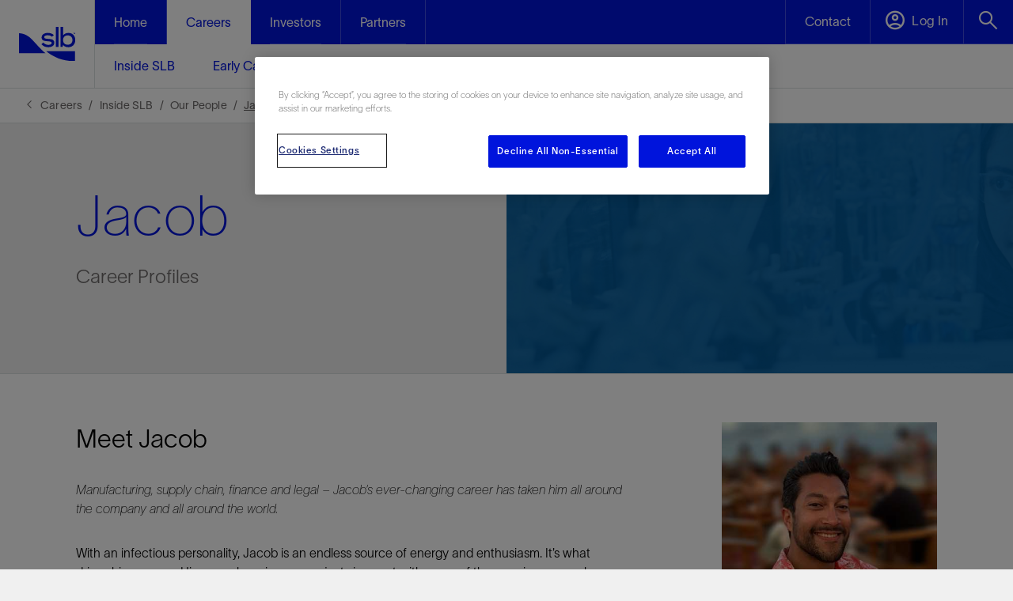

--- FILE ---
content_type: text/html; charset=utf-8
request_url: https://careers.slb.com/inside-slb/people/jacob
body_size: 14524
content:




<!DOCTYPE html>
<html>
<head>
    <meta charset="UTF-8">
    <meta name="viewport" content="width=device-width, initial-scale=1.0, shrink-to-fit=no" />

    
    <script nonce="bjkICzZcNcUJVrJvAGuEtzb6dIfDEtcX">
        (function () {
            if (window.sessionStorage && window.sessionStorage.fontLoaded) {
                document.documentElement.classList.add('fonts-loaded');
            }
        })();
    </script>
    
    <script nonce="bjkICzZcNcUJVrJvAGuEtzb6dIfDEtcX" src='https://www.google.com/recaptcha/api.js?onload=recaptchaLoaded'></script>
    <script nonce="bjkICzZcNcUJVrJvAGuEtzb6dIfDEtcX">
        function recaptchaLoaded() {
            var $recaptcha = document.querySelector('#g-recaptcha-response');

            if ($recaptcha) {
                $recaptcha.setAttribute("required", "required");
            }
        }
    </script>

    <script nonce="bjkICzZcNcUJVrJvAGuEtzb6dIfDEtcX">
        var baseUrl = "https://api.slb.com/api";
    </script>

    <link href="https://fonts.googleapis.com/css2?family=Material+Symbols+Sharp:opsz,wght,FILL,GRAD@24,400,1,0&display=block" rel="stylesheet" />

    

    <link rel="stylesheet" href="/static/css/slb-style.css?639038115400000000" />
    
    <link rel="stylesheet" type="text/css" href="//cdn.datatables.net/1.10.19/css/jquery.dataTables.min.css">

    <script nonce="bjkICzZcNcUJVrJvAGuEtzb6dIfDEtcX">window.dataLayer = window.dataLayer || [];</script>
        <script nonce="bjkICzZcNcUJVrJvAGuEtzb6dIfDEtcX">
        window.dataLayer.push({            
            'page_template': 'Interview Page',
            'page_language': 'en'
        });
        </script>

    

    
    



<!-- CookiePro Cookies Consent Notice start for slb.com -->
<script type="text/javascript" src="
https://cookie-cdn.cookiepro.com/consent/ffe2e5f9-24ba-4713-892d-b3e40847fe6a/OtAutoBlock.js"
></script>
<script src="
https://cookie-cdn.cookiepro.com/scripttemplates/otSDKStub.js"
  type="text/javascript" charset="UTF-8" data-domain-script="ffe2e5f9-24ba-4713-892d-b3e40847fe6a" ></script>
<script nonce="bjkICzZcNcUJVrJvAGuEtzb6dIfDEtcX" type="text/javascript">
function OptanonWrapper() { }
</script>
<!-- CookiePro Cookies Consent Notice end for slb.com -->


<link rel="icon" type="image/png" sizes="32x32" href="/-/media/images/favicons/favicon-32x32.ashx">
<link rel="icon" type="image/png" sizes="16x16" href="/-/media/images/favicons/favicon-16x16.ashx">
<link rel="icon" type="image/png" sizes="48x48" href="/-/media/images/favicons/favicon-48x48.ashx">
<link rel="icon" type="image/png" sizes="192x192" href="/-/media/images/favicons/favicon-192x192.ashx">
<link rel="apple-touch-icon" type="image/png" sizes="167x167" href="/-/media/images/favicons/favicon-167x167.ashx">
<link rel="apple-touch-icon" type="image/png" sizes="180x180" href="/-/media/images/favicons/favicon-180x180.ashx">

<meta name="google-site-verification" content="XtFCPxMCEBsoUeOexOW9Kk5hulo80aV9i-4pS8_oveU" />
<!-- Google Tag Manager -->
<script nonce="bjkICzZcNcUJVrJvAGuEtzb6dIfDEtcX">(function(w,d,s,l,i){w[l]=w[l]||[];w[l].push({'gtm.start':
new Date().getTime(),event:'gtm.js'});var f=d.getElementsByTagName(s)[0],
j=d.createElement(s),dl=l!='dataLayer'?'&l='+l:'';j.async=true;j.src=
'https://www.googletagmanager.com/gtm.js?id='+i+dl;f.parentNode.insertBefore(j,f);
})(window,document,'script','dataLayer','GTM-P3G9KP9');</script>
<!-- End Google Tag Manager -->

<!--BEGIN ACOUSTIC CODE-->
<!-- Campaign Web Tracking Code -->

<!-- Please insert the following code between your HTML document head tags to maintain a common reference to a unique visitor across one or more external web tracked sites. -->
<meta name="com.silverpop.brandeddomains" content="www.pages04.net,www.onesubsea.slb.com,www.slb.com" />

<!-- Optionally uncomment the following code between your HTML document head tags if you use Campaign Conversion Tracking (COT). -->
<!--<meta name="com.silverpop.cothost" content="campaign-us-4.goacoustic.com" />-->

<!--<script src="http://contentz.mkt941.com/lp/static/js/iMAWebCookie.js?d68561-124078773c6-7ed8ba187b62142e84dccb0910cb2101&h=www.pages04.net" type="text/javascript"></script>-->

<!-- For external web sites running under SSL protocol (https://) please uncomment this block and comment out the non-secure (http://) implementation. -->
<script src="https://sc.pages04.net/lp/static/js/iMAWebCookie.js?d68561-124078773c6-7ed8ba187b62142e84dccb0910cb2101&h=www.pages04.net" type="text/javascript"></script>
<!--END ACOUSTIC CODE-->
    <link rel="stylesheet" href="/-/media/slbcareers/style/slb-careers-override.css" media="all" />




            <title>Jacob | SLB Careers</title>
        <link rel="canonical" href="https://careers.slb.com/inside-slb/people/jacob" />
            <link rel="alternate" hreflang="en" href="https://careers.slb.com/inside-slb/people/jacob" />
            <link rel="alternate" hreflang="x-default" href="https://careers.slb.com/inside-slb/people/jacob" />
    <meta name="description" content="Manufacturing, supply chain, finance and legal – Jacob’s ever-changing career has taken him all around the company and all around the world." />
<META NAME="ROBOTS" CONTENT="NOINDEX, NOFOLLOW">
    <meta property="og:title" content="Jacob" />
    <meta property="og:url" content="https://careers.slb.com/inside-slb/people/jacob" />
    <meta property="og:image" content="/-/media/images/careers/our-people/profile-pictures/jacob-circle.jpg" />
    <meta property="og:description" content="Meet Jacob" />




</head>
<body class="">
    <div class="root-container" role="main">
        




<input type="hidden" name="ownerInquiry" id="hdn-ownerInquiry" value="X-Jobs" />
<input type="hidden" name="tradePub" id="hdn-tradePub" value="" />
<input type="hidden" name="topic" id="hdn-topic" value="" />
<input type="hidden" name="audience" id="hdn-audience" value="" />
<input type="hidden" name="updatedDate" id="hdn-updatedDate" value="2024-05-08T11:08:42+00:00" />
<script src="/static/js/js-contentdatalayer.js?639038115020000000"></script>

        
<!--googleoff:index -->
        <a href="https://www.slb.com/" class="logo-desktop display-desktop">
            <img loading="lazy" class="nav-logo nav-margin no-hover" alt="SLB Company Logo" src="/-/media/images/logo/slb_logo_positive_rgb_tm.svg">
            <img loading="lazy" class="nav-logo nav-margin on-hover" alt="White SLB company logo" src="/-/media/images/logo/slb_logo_white_tm.svg">
        </a>
        <nav class="global-nav">
            <ul class="menu">
                <li class="logo display-sm">
                    <a href="https://www.slb.com/">
                        <img loading="lazy" class="nav-logo" alt="White SLB company logo" src="/-/media/images/logo/slb_logo_white_tm.svg">
                        <img loading="lazy" class="nav-logo hide" alt="SLB Company Logo" src="/-/media/images/logo/slb_logo_positive_rgb_tm.svg">
                    </a>
                </li>
                        <li class="item has-submenu nav-item ">
                            <a href="https://www.slb.com/" class="subheading">
                                <span>Home</span>
                            </a>

    <ul class="submenu">
    </ul>

                        </li>
                        <li class="item has-submenu nav-item submenu-active">
                            <a href="https://careers.slb.com/" class="subheading">
                                <span>Careers</span>
                            </a>

    <ul class="submenu">
                <li class="subitem simple-dropdown js-side-nav">
                    <a class="js-side-nav submenu-link" href="https://careers.slb.com/inside-slb">
                        <span>Inside SLB</span>
                        <img loading="lazy" class="display-sm ml-10 chevron" src="/static/images/icons/chevron-right-blue.svg" alt="chevron right" />
                    </a>
    <div class="sidenav dropdown">
        <div class="back-btn">
            <img loading="lazy" class="chevron" src="/static/images/icons/chevron-left-white.svg" alt="Back arrow" />
            <span class="ml-16">Back</span>
        </div>
                <ul class="dd-list">
                        <li class="js-subnav mlr-24 menu-link-heading-mobile">
                            <a href="https://careers.slb.com/inside-slb" class="submenu-link desktop-h5 h5-adjust menu-link-heading">
                                <span></span>
                            </a>
                        </li>
                                <li class="mlr-24 list-container">
                                    <a href="https://careers.slb.com/inside-slb/people" class="">Our People</a>
                                </li>
                                <li class="mlr-24 list-container">
                                    <a href="https://careers.slb.com/inside-slb/our-stories" class="">Our Stories</a>
                                </li>
                                <li class="mlr-24 list-container">
                                    <a href="https://careers.slb.com/inside-slb/our-learning-and-development" class="">Our Learning and Development</a>
                                </li>
                                <li class="mlr-24 list-container">
                                    <a href="https://careers.slb.com/inside-slb/transformative-technology" class="">Transformative Technology</a>
                                </li>
                                <li class="mlr-24 list-container">
                                    <a href="https://careers.slb.com/inside-slb/help" class="">Frequently Asked Questions</a>
                                </li>
                </ul>
    </div>

                </li>
                <li class="subitem simple-dropdown js-side-nav">
                    <a class="js-side-nav submenu-link" href="https://careers.slb.com/early-careers">
                        <span>Early Careers</span>
                        <img loading="lazy" class="display-sm ml-10 chevron" src="/static/images/icons/chevron-right-blue.svg" alt="chevron right" />
                    </a>
    <div class="sidenav dropdown">
        <div class="back-btn">
            <img loading="lazy" class="chevron" src="/static/images/icons/chevron-left-white.svg" alt="Back arrow" />
            <span class="ml-16">Back</span>
        </div>
                <ul class="dd-list">
                        <li class="js-subnav mlr-24 menu-link-heading-mobile">
                            <a href="https://careers.slb.com/early-careers" class="submenu-link desktop-h5 h5-adjust menu-link-heading">
                                <span></span>
                            </a>
                        </li>
                                <li class="mlr-24 list-container">
                                    <a href="https://careers.slb.com/early-careers/operations" class="">Operations</a>
                                </li>
                                <li class="mlr-24 list-container">
                                    <a href="https://careers.slb.com/early-careers/technology-development" class="">Technology</a>
                                </li>
                                <li class="mlr-24 list-container">
                                    <a href="https://careers.slb.com/early-careers/geoscience-petrotech" class="">Geoscience and Petrotechnical</a>
                                </li>
                                <li class="mlr-24 list-container">
                                    <a href="https://careers.slb.com/early-careers/commercial-business" class="">Commercial and Business</a>
                                </li>
                                <li class="mlr-24 list-container">
                                    <a href="https://careers.slb.com/early-careers/internships" class="">Internships</a>
                                </li>
                </ul>
    </div>

                </li>
                <li class="subitem simple-dropdown js-side-nav">
                    <a class="js-side-nav submenu-link" href="https://careers.slb.com/experienced-roles">
                        <span>Experienced Roles</span>
                        <img loading="lazy" class="display-sm ml-10 chevron" src="/static/images/icons/chevron-right-blue.svg" alt="chevron right" />
                    </a>
    <div class="sidenav dropdown">
        <div class="back-btn">
            <img loading="lazy" class="chevron" src="/static/images/icons/chevron-left-white.svg" alt="Back arrow" />
            <span class="ml-16">Back</span>
        </div>
                <ul class="dd-list">
                        <li class="js-subnav mlr-24 menu-link-heading-mobile">
                            <a href="https://careers.slb.com/experienced-roles" class="submenu-link desktop-h5 h5-adjust menu-link-heading">
                                <span></span>
                            </a>
                        </li>
                                <li class="mlr-24 list-container">
                                    <a href="https://careers.slb.com/experienced-roles/commercial-and-business" class="">Commercial and Business</a>
                                </li>
                                <li class="mlr-24 list-container">
                                    <a href="https://careers.slb.com/experienced-roles/returnship-program" class="">Returnship Program</a>
                                </li>
                                <li class="mlr-24 list-container">
                                    <a href="https://careers.slb.com/experienced-roles/skilled-operators" class="">Skilled Operators</a>
                                </li>
                                <li class="mlr-24 list-container">
                                    <a href="https://careers.slb.com/experienced-roles/technology" class="">Technology</a>
                                </li>
                                <li class="mlr-24 list-container">
                                    <a href="https://careers.slb.com/job-listing" class="">Job Listings</a>
                                </li>
                </ul>
    </div>

                </li>
                <li class="subitem js-side-nav">
                    <a class="js-side-nav" href="https://careers.slb.com/former-military">
                        <span>Former Military</span>
                        <img loading="lazy" class="display-sm ml-10 chevron" src="/static/images/icons/chevron-right-blue.svg" alt="chevron right" />
                    </a>
                </li>
                <li class="subitem js-side-nav">
                    <a class="js-side-nav" href="https://careers.slb.com/job-listing">
                        <span>Find a Job</span>
                        <img loading="lazy" class="display-sm ml-10 chevron" src="/static/images/icons/chevron-right-blue.svg" alt="chevron right" />
                    </a>
                </li>
    </ul>

                        </li>
                        <li class="item has-submenu nav-item ">
                            <a href="https://investorcenter.slb.com" class="subheading">
                                <span>Investors</span>
                            </a>

    <ul class="submenu">
    </ul>

                        </li>
                        <li class="item has-submenu nav-item ">
                            <a href="https://www.slb.com/partners" class="subheading">
                                <span>Partners</span>
                            </a>

    <ul class="submenu">
    </ul>

                        </li>

                        <li class="item button push contact sub-drop">
                            <a class="js-dropdown" href=https://www.slb.com/contact-us >

                                <img loading="lazy" class="display-sm click-through clicked" src="/static/images/icons/mail-white.svg" alt="Mail White" />
                                <img loading="lazy" class="display-sm click-through active-click" src="/static/images/icons/mail-blue.svg" alt="Mail White" />
                                <span class="display-desktop click-through">Contact</span>
                            </a>
                        </li>
                                    <li class="item button sub-drop">
                        <a class="js-dropdown DelfiAccount">
                            <span class="click-through clicked icon-font-log-in before:content-['\e9b7'] before:color-[white] pointer-events-none"></span>
                            <span class="click-through active-click icon-font-log-in before:content-['\e9b7'] before:color-[var(--slb-blue)] pointer-events-none"></span>
                            <span class="text-element pl-[5px] text-slb-white text-base font-light tracking-[0.09px] pointer-events-none relative top-[-4px]">Log In</span>
                            <input type="hidden" class="sign-in-text pointer-events-none" value="Account">
                        </a>
                    </li>
                
<li class="item button search">
    <a class="js-dropdown">
        <span class="click-through clicked icon-font-search-white"></span>
        <span class="click-through active-click icon-font-search-blue"></span>
    </a>
    <div class="dropdown-container">
        <div class="search-box">
            <input id="_searchField" class="search-field" type="text" placeholder="What are you looking for?" data-searchUri="https://careers.slb.com/search" />
            <span class="search-arrow icon-font-arrow-right-grey-4" id="_searchArrow" />
        </div>
        <div id="coveo-search-popular-terms">
            <div class="pb-4 md:pb-6 text-base font-bold">Popular searches</div>
            <ul id="coveo-search-popular-terms-list" class="flex flex-col flex-wrap gap-x-6 max-h-[170px] md:max-h-[150px]">
            </ul>
        </div>
        <div class="close js-close">
            <span class="close-btn click-through icon-font-close-blue" />
        </div>
    </div>
</li>
                <li class="toggle button">
                    <a>
                        <img loading="lazy" src="/static/images/icons/menu-hamburger-white.svg" alt="Menu" />
                    </a>
                </li>
            </ul>
            <div class="box"></div>
        </nav>
        <script src="/static/js/js-navigation.js"></script>

<!--googleon:index -->




<!--googleon:index -->
        


    <div class="CoveoForSitecoreAnalytics"
           data-auto-push-to-gtm-data-layer='true'
>
    </div>
<div>
    

        <div class="CoveoAnalytics"
                            data-prebind-endpoint='coveoForSitecoreAnalyticsEndpoint'
                data-prebind-anonymous='isAnonymous'
                data-prebind-search-hub='currentPageName'
                data-search-hub='All Site Header Search'
                data-prebind-send-to-cloud='analyticsEnabled'
                data-auto-push-to-gtm-data-layer='true'
>
        </div>
</div>    <!-- BEGIN NOINDEX -->
    <div class="breadcrumb__wrapper">
        <div class="row" itemscope itemtype="https://schema.org/BreadcrumbList">
                    <div class="breadcrumb__item" itemprop="itemListElement" itemscope itemtype="https://schema.org/ListItem">
                        <a class="breadcrumb" itemprop="item" href="https://careers.slb.com/">
                            <span itemprop="name">Careers</span>
                        </a>
                        <meta itemprop="position" content="1" />
                    </div>
                    <div class="breadcrumb__item" itemprop="itemListElement" itemscope itemtype="https://schema.org/ListItem">
                        <a class="breadcrumb" itemprop="item" href="https://careers.slb.com/inside-slb">
                            <span itemprop="name">Inside SLB</span>
                        </a>
                        <meta itemprop="position" content="2" />
                    </div>
                    <div class="breadcrumb__item" itemprop="itemListElement" itemscope itemtype="https://schema.org/ListItem">
                        <a class="breadcrumb" itemprop="item" href="https://careers.slb.com/inside-slb/people">
                            <span itemprop="name">Our People</span>
                        </a>
                        <meta itemprop="position" content="3" />
                    </div>
            <div class="breadcrumb__item is-active" itemprop="itemListElement" itemscope itemtype="https://schema.org/ListItem">
                <a class="breadcrumb is-active pointer-events-none" itemprop="item" href="https://careers.slb.com/inside-slb/people/jacob">
                    <span itemprop="name">Jacob</span>
                </a>
                <meta itemprop="position" content="4" />
            </div>
        </div>
    </div>
    <!-- END NOINDEX -->

        <section class="hero-primary relative bg-grey-1 border-y-grey-2" data-premium="False">
            <section class="grid grid-cols-4 gap-x-4 sm:grid-cols-12 sm:gap-x-6 sm:px-14 md:px-24 lg:px-0 lg:max-w-theme lg:mx-auto h-full">
                <img src="/-/media/images/careers/shared/callout-quote/callout-3.jpg?la=en&amp;h=856&amp;w=3200&amp;hash=0BA140EFF7DB1ACCA64FD5C77709D931" class="w-full h-full sm:w-1/2 align-top object-cover col-span-full sm:col-span-6 sm:absolute right-0 hidden sm:block" alt="Schlumberger Careers" fetchpriority="high" />
                <div class="col-span-full sm:col-start-1 sm:col-span-5 pt-14 pb-10 sm:py-20 h-full flex flex-col justify-center">
                    <div class="text-block px-6 sm:px-0">
                            <div class="text-blue font-['SLBSans'] text-[14px] font-medium leading-[1.14] tracking-[0.2px] mb-6 title hidden">
                                Interview Page
                            </div>
                        <h1 class="text-blue text-[40px] sm:text-[56px] md:text-7xl font-extralight sm:font-thin">
                            Jacob
                        </h1>
                    <p class="text-grey-5 pt-6 pb-[40px] sm:py-6 published-date hidden">
                        Published: 10/22/2022
                    </p>
                                                    <h2 class="text-grey-5 py-6 font-extralight leading-[1.5] font-['SLBSans']">
                                Career Profiles
                            </h2>
                    </div>
                    <img src="/-/media/images/careers/shared/callout-quote/callout-3.jpg?la=en&amp;h=856&amp;w=3200&amp;hash=0BA140EFF7DB1ACCA64FD5C77709D931" class="sm:hidden w-full" alt="Schlumberger Careers" fetchpriority="high" />
                                    </div>
            </section>
        </section>

<section class="article-section two-col rte-tables">
    <div class="row small-collapse large-uncollapse lg:max-w-theme mx-auto plr-0 plr-96">
        <div class="large-9 small-12 columns">
            <div class="article-side" id="articleSide" data-toggler="expanded" role="region" aria-label="Article Side bar" data-left-rail>
                <div data-left-rail-content>
                    
    <div class="">
        <section class="article-rte rich-text-padding grid grid-cols-4 gap-x-4 sm:grid-cols-12 sm:gap-x-6 max-w-theme lg:mx-auto">
            <div class="row collapse col-span-4 sm:col-span-12">
                <div class="rte-tables">
                        <h2 class="main-title">Meet Jacob</h2>
                    <p><em>Manufacturing, supply chain, finance and legal &ndash; Jacob&rsquo;s ever-changing career has taken him all around the company and all around the world.</em>
</p>
<p>With an infectious personality, Jacob is an endless source of energy and enthusiasm. It&rsquo;s what drives his success. His ever-changing career just sings out with some of the promises we make our new hires. Namely, in whatever career you choose with us you&rsquo;ll not only have the opportunity to push the boundaries of what&rsquo;s possible, you&rsquo;ll also find yourself working on the world stage. These promises are borne out not only in his job variety, but also in his willingness to start afresh in multiple countries with different roles, and to reach out to even more through his current position in our Bogota hub.
</p>
<h3>From Manufacturing to Legal</h3>
<p>Starting with Schlumberger in Cameron as an intern in Houston after graduating from Rice University, he began his career in manufacturing in Oklahoma, Brazil, and Italy. It was a series of challenging fast-paced roles. His offices often overlooked the production shop floor and he&rsquo;d frequently take a walk on the production floors to allow himself to 'go to Gemba' or simply to clear his mind. After spending time back in Houston in a supply chain role he joined the Bogota Supply Hub supporting Procurement and Accounts Payable and most recently in as Legal Business Improvement Manager supporting all Legal Hubs around the world.
</p>
<p>&ldquo;In every role I find there is plenty of work and not enough working hours,&rdquo; he jokes. Adding, &ldquo;this constant challenge has allowed me to strive to work smarter and not harder through implementing continuous improvement practices&rdquo;
</p>
<h3>Care and Support</h3>
<p>In such a dynamic career progression he welcomes the care he&rsquo;s received from his managers. More broadly, he&rsquo;s also benefited from support given through the Schlumberger employee resource groups (ERGs). He&rsquo;s become an active member of our LGBT+ Allies group as well as our Connect Women group. Both offer a psychologically safe space and community dialogue that provides a lot of holistic value beyond his daily work tasks which he finds very rewarding.</p>
<p>&ldquo;I came out in my office 5 years ago in Houston. The response was outstanding; my team immediately and fully embraced me,&rdquo; he recalls. &ldquo;At that moment I was able to be my authentic self in the workplace, and a huge weight was lifted off my shoulders.&rdquo;</p>
                </div>
            </div>
        </section>
    </div>

        <section class="hero-section">
            <div class="hero-title statement border-l-0 border-r-0 border-t border-b border-top-grey-2 border-bottom-grey-2 border-solid">
                <div class="hero__statement">
                        <div class="title">“I came out in my office 5 years ago in Houston. The response was outstanding; my team immediately and fully embraced me,” he recalls. “At that moment I was able to be my authentic self in the workplace, and a huge weight was lifted off my shoulders.”</div>
                                            <div class="gradient"></div>
                </div>
                </div>
        </section>

    <div class="">
        <section class="article-rte rich-text-padding grid grid-cols-4 gap-x-4 sm:grid-cols-12 sm:gap-x-6 max-w-theme lg:mx-auto">
            <div class="row collapse col-span-4 sm:col-span-12">
                <div class="rte-tables">
                    <p>Like all busy professionals, managing his work-life balance has been a true journey, but after many years with us he confirms that, &ldquo;being able to respect personal life boundaries has allowed me to indirectly improve my job performance&rdquo;.  Having &lsquo;life boundaries&rsquo; means that when not managing supplier payments or improving work processes, you can find him traveling the world, improving his Italian and vegan culinary skills, mastering a new language, practicing yoga, and supporting his local LGBT+ communities.
</p>
<h3>Deep Humanity</h3>
<p>Earlier in his transverse career, when working as a material manager in Italy he discovered that being adaptable, was the way to manage his workload and meet the constant need for problem-solving. Thanks to his Lean Six Sigma training he has the skills to drive continuous improvement in his own performance. His background in Cultural Anthropology and the depth of his global exposure through Schlumberger have enabled him to develop a deep understanding of human patterns of behavior and this has helped him develop a real satisfaction with the opportunities he&rsquo;s had in his recent roles.
</p>
<p>&ldquo;I&rsquo;ve had the honor of managing large, young teams where I have been a champion of their self-development and career progression,&rdquo; he confirms. &ldquo;The ability to shape a person&rsquo;s path is very rewarding.&rdquo;
</p>
<p>When looking back on his career to date, he offers sound advice for others embarking on their career journeys. &ldquo;Love yourself and be your authentic self,&rdquo; he enthuses. &ldquo;You will soon find a professional community that appreciates you for who you are and what you have to offer!&rdquo;</p>
<p>Discover more on <a href="https://www.slb.com/about/who-we-are/diversity-and-inclusion">global workforce diversity</a>.</p>
                </div>
            </div>
        </section>
    </div>

                </div>
            </div>
            <div class="article-side__show-more" data-left-rail-control>
                <button data-toggle="articleSide"
                        data-toggle-self-text="Show Less Details"
                        data-toggle-self="toggled">
                    Show More Details
                </button>
            </div>
        </div>
        <div class="large-3 small-12 columns two-col__rte">
                <div class="article-side__section md:pt-[61px]">
        <div class="article-side__section__image-wrap">
            <img src="/-/media/images/careers/our-people/profile-pictures/jacob-profile.jpg?la=en&amp;h=403&amp;w=425&amp;hash=C5A5C4D46DDB2847BCC98B8DE8666278" alt="Photo of Jacob" loading="lazy" />
        </div>
            <div class="article-side__section__image-desc">
                Jacob Lopez, Legal Business Improvement Manager
            </div>
            </div>

    <div class="article-side__section">
            <div class="article-side__section__title">See where your talent could take you.</div>
                    <div class="article-side__section__image-wrap">
                <img loading="lazy" src="/-/media/images/careers/our-people/women-in-tech-promo-card.jpg" alt="Woman looking at a computer screen" />
            </div>
                    <div class="article-side__section__image-desc">
                Find out more about women in STEM at SLB
            </div>
                    <a class="group border-none height-[50px] bg-[var(--slb-transparent)] w-max text-base text-[var(--slb-blue)] font-medium mt-auto pt-[24px] pb-[0px] py-[0px] cursor-pointer flex flex-row items-center gap-x-8 mb-[5.4px] !pt-[16px] pb-[14.4px] !px-[0px] !justify-start !w-full !no-underline"  href="https://careers.slb.com/inside-slb/our-stories/inspiring-women-at-slb">
                
                <span class="!m-0 icon-font-arrow-right-blue"></span>
            </a>
    </div>

        </div>
    </div>
    
    <div class="row small-collapse large-uncollapse lg:max-w-theme mx-auto plr-0 plr-96">
        <div class="large-3 small-12 columns">
            <div class="article-side" id="articleSideBottom" data-toggler="expanded" data-left-rail role="region" aria-label="Article Side bar">
                <div data-left-rail-content>
                    
                </div>
            </div>
            <div class="article-side__show-more" data-left-rail-control>
                <button data-toggle="articleSideBottom"
                        data-toggle-self-text="Show Less Details"
                        data-toggle-self="toggled">
                    Show More Details
                </button>
            </div>
        </div>
        <div class="large-9 small-12 columns two-col__rte">
            
        </div>
    </div>
    
</section>

    </div>
    
<!-- BEGIN NOINDEX -->
<!--googleoff:index -->

<div class="footer-outer-wrapper root-container " role="contentinfo">
    <div class="footer-container">
        <div class="footer-content lg:max-w-theme plr-0">

    <div class="logo-text-button-area">
        <div class="logo-container">
            <a href="https://www.slb.com/">
                <img loading="lazy" class="footer-logo"
                     src="/-/media/images/logo/slb_logo_white_tm.svg"
                     alt="White SLB company logo" />
            </a>
        </div>
        <div class="content-text-sign-up">
                <div class="footer-content-text-area">
                        <div class="footer-content-text-area-heading">Access premium content</div>
                                            <div class="footer-content-text-area-content">Register for free to access technical papers and technology news tailored to your interests.</div>
                </div>
                            <div class="sign-up-button">
                    <a href="https://careers.slb.com/register">
                        <div class="sign-up-button-label">Sign up</div>
                        <span class="sign-up-no-hover icon-font-arrow-right-white"></span>
                        <span class="sign-up-on-hover icon-font-arrow-right-blue"></span>
                    </a>
                </div>
        </div>
    </div>


            <hr class="section-divider" />

    <div class="helpful-links-section">
        <div class="helpful-links-section-header">
            <span class="helpful-links-label">Helpful links</span>
            <div class="helpful-links-tray-toggle">
                <div class="helpful-links-tray-show">
                    <span class="icon-font-plus-white text-[14px]"></span>
                </div>
                <div class="helpful-links-tray-hide">
                    <span class="icon-font-minus-white">
                        <span class="path2 text-[2px]"></span>
                    </span>
                </div>
            </div>
        </div>
        <div class="helpful-links-section-options-tray">
            <ul>
                        <li><a href="https://www.slb.com/contact-us">Contact</a></li>
                        <li><a href="https://www.software.slb.com/support">Software Support</a></li>
                        <li><a href="https://www.slb.com/contact-us/report-an-incident?nor=07&amp;wp=Corporate&amp;oi=X-Other">Incident Report</a></li>
                        <li><a href="https://www.slb.com/resource-library">Resources</a></li>
                        <li><a href="https://www.slb.com/news-and-insights/events">Events</a></li>
                        <li><a href="https://glossary.slb.com/">Glossary</a></li>

            </ul>
        </div>
    </div>


            <hr class="section-divider" />

    <div class="about-section">
        <div class="about-section-header">
            <span class="about-label">About SLB</span>
            <div class="about-tray-toggle">
                <div class="about-tray-show">
                    <span class="icon-font-plus-white text-[14px]"></span>
                </div>
                <div class="about-tray-hide">
                    <span class="icon-font-minus-white">
                        <span class="path2 text-[2px]"></span>
                    </span>
                </div>
            </div>
        </div>
        <div class="about-section-options-tray">
                <ul>
                            <li><a href="https://careers.slb.com/">Careers</a></li>
                            <li><a href="https://www.slb.com/news-and-insights/newsroom">Newsroom</a></li>
                            <li><a href="https://investorcenter.slb.com/">Investor Relations</a></li>
                            <li><a href="https://www.slb.com/contact-us/locations">Locations</a></li>
                            <li><a href="https://www.slb.com/about/corporate-governance">Governance</a></li>

                </ul>
        </div>
    </div>


            <hr class="section-divider" />

            <div class="social-links-ticker-area">


    <div class="social-links-section">
        <div class="social-links-section-label">Follow us</div>
        <ul>
                <li>
                    <a href="https://www.linkedin.com/company/slbglobal/" aria-label="Visit SLB's LinkedIn profile">
                        <span class="icon-font-linkedin-white text-[25px]" />
                    </a>
                </li>
                <li>
                    <a href="https://www.youtube.com/channel/UCzX5PhHCet4oAi_iTutUo5Q" aria-label="Visit SLB's Youtube profile">
                        <span class="icon-font-youtube-white text-[25px]" />
                    </a>
                </li>
                <li>
                    <a href="https://www.facebook.com/WeAreSLBGlobal" aria-label="Visit SLB's Facebook profile">
                        <span class="icon-font-facebook-logo-secondary text-[25px]" />
                    </a>
                </li>
                <li>
                    <a href="https://www.instagram.com/slb_global/" aria-label="Visit SLB's Instagram profile">
                        <span class="icon-font-instagram-white text-[25px]" />
                    </a>
                </li>
        </ul>
    </div>


                <hr class="section-divider" />




    <div class="ticker-section">
        <span class="ticker-symbol">SLB</span>
        <span class="vertical-separator"></span>
        <span class="ticker-last-trade">49.15</span>
        <span class="vertical-separator"></span>

 <span class="ticker-direction-down icon-font-stock-ticker-down-white !text-[12px] pt-[3px]"></span>
            <span class="ticker-delta">-0.34</span>
    </div>


            </div>
        </div>

    <div class="footer-copyright-gutter">
        <div class="footer-gutter-content-wrapper lg:max-w-theme plr-0">
            <div class="footer-gutter-links">

                    <div class="Privacy"><a href="https://careers.slb.com/privacy">Privacy</a></div>
                    <div class="Terms of Service"><a href="https://www.slb.com/terms-of-service">Terms of Service</a></div>
                    <div class="Preferences"><a href="#">Preferences</a></div>
                    <div class="Sitemap"><a href="https://careers.slb.com/sitemap">Sitemap</a></div>

            </div>
            <hr class="copyright-section-divider" />
            <div class="copyright-text">Copyright © 2026 SLB. All rights reserved.</div>
        </div>
    </div>


    </div>
</div>


<div class="reveal share-reveal fixed z-[1005] bg-[rgba(0,0,0,0.3)] left-0 top-0 height-0 w-[100vw] overflow-y-hidden"
     id="addThisShareModal" data-reveal role="dialog" aria-modal="true" aria-label="share-options">
    <div class="share-container bg-slb-blue flex flex-col absolute my-auto mx-6 top-0 right-0 bottom-0 left-0 h-max p-6 sm:m-auto sm:max-w-[722px] sm:pt-9 sm:pb-16 sm:px-16 md:max-w-[818px]">
        <div class="flex justify-end">
            <button class="close-button icon-font-close-white block text-[24px] sm:text-[28px] cursor-pointer !border-none !bg-[var(--slb-blue)]" data-close
                  aria-label="Close modal"></span>
        </div>

        <p class="share-modal-title text-[32px] leading-[1.25] font-normal sm:font-light mt-4 mb-6 text-slb-white sm:text-[56px] sm:mt-0 sm:leading-[64px]">
            Share This
        </p>

        <div class="sharethis-inline-share-buttons flex flex-col sm:flex-row gap-4 sm:gap-6 justify-between">

            <a id="share-linkedin"
               class="group border-none height-[50px] bg-[var(--slb-white)] hover:bg-[var(--slb-deep-blue)]  text-[var(--slb-blue)] text-base hover:text-[var(--slb-white)] font-medium py-[13px] px-[24px] cursor-pointer !no-underline flex flex-row justify-between items-center gap-x-6 w-full h-[50px]"
>
                LinkedIn
                <span class="group-hover:before:content-['\e953'] group-hover:before:text-[var(--slb-white)] icon-font-linkedin"></span>
            </a>

            <a id="share-facebook"
               class="group border-none height-[50px] bg-[var(--slb-white)] hover:bg-[var(--slb-deep-blue)]  text-[var(--slb-blue)] text-base hover:text-[var(--slb-white)] font-medium py-[13px] px-[24px] cursor-pointer !no-underline flex flex-row justify-between items-center gap-x-6 w-full h-[50px]">
                Facebook
                <span class="group-hover:before:content-['\e944'] group-hover:before:text-[var(--slb-white)] icon-font-facebook"></span>
            </a>

            <a id="share-mail"
               class="group border-none height-[50px] bg-[var(--slb-white)] hover:bg-[var(--slb-deep-blue)]  text-[var(--slb-blue)] text-base hover:text-[var(--slb-white)] font-medium py-[13px] px-[24px] cursor-pointer !no-underline flex flex-row justify-between items-center gap-x-6 w-full h-[50px]">
                Email
                <span class="group-hover:before:content-['\e935'] group-hover:before:text-[var(--slb-white)] icon-font-mail-blue"></span>
            </a>
        </div>
    </div>
</div>

<!--<script type='text/javascript' src='https://platform-api.sharethis.com/js/sharethis.js#property=64ac30de2e3f1d0019276a33&product=inline-share-buttons' async='async'></script> -->
<!--googleon:index -->
<!-- END NOINDEX -->

    
    
    
    <script src="https://ajax.googleapis.com/ajax/libs/jquery/3.5.1/jquery.min.js" integrity="sha384-ZvpUoO/+PpLXR1lu4jmpXWu80pZlYUAfxl5NsBMWOEPSjUn/6Z/hRTt8+pR6L4N2" crossorigin="anonymous"></script>
    <script nonce="bjkICzZcNcUJVrJvAGuEtzb6dIfDEtcX">
        if (typeof jQuery == 'undefined') {
            document.write(unescape("%3Cscript src='/static/js/js-jquery.js' type='text/javascript'%3E%3C/script%3E"));
        }
    </script>



    
    <script type="text/javascript" src="/static/js/legacy/jquery.owl.carousel.js"></script>
    <script type="text/javascript" src="/static/js/legacy/jquery.tablesaw.js"></script>
    <script type="text/javascript" src="/static/js/legacy/jquery.event.move.js"></script>
    <script type="text/javascript" src="/static/js/legacy/jquery.twentytwenty.js"></script>
    <script type="text/javascript" src="/static/js/legacy/jquery.ajax-load.js"></script>
    <script type="text/javascript" src="/static/js/legacy/init.js"></script>
    <script type="text/javascript" src="/static/js/legacy/components/image-full-width-enlarge.js"></script>
    <script type="text/javascript" src="/static/js/legacy/components/image-slideshow.js"></script>
    <script type="text/javascript" src="/static/js/legacy/components/tabs.js"></script>
    <script type="text/javascript" src="/static/js/legacy/components/video-playlist.js"></script>
    <script type="text/javascript" src="/static/js/legacy/components/featured-video-summary.js"></script>
    <script type="text/javascript" src="/static/js/legacy/jquery.accordion-control.js"></script>
    <script type="text/javascript" src="/static/js/legacy/components/related-products.js"></script>
    <script type="text/javascript" src="/static/js/legacy/components/share-this-overlay.js"></script>
    <script type="text/javascript" src="/static/js/legacy/components/news-highlight-columns.js"></script>
    <script type="text/javascript" src="/static/js/legacy/mustache.js"></script>

    <script src="/static/js/js-footer.js?639038115020000000"></script>
    <script src="/static/js/js-people-stories-carousel.js?639038115020000000"></script>
    <script src="/static/js/js-product-carousel.js?639038115020000000"></script>
    <script src="/static/js/js-mega-product-carousel.js?639038115020000000"></script>
    <script src="/static/js/js-case-study-carousel.js?639038115020000000"></script>
    <script src="/static/js/js-solutions-carousel.js?639038115020000000"></script>
    <script src="/static/js/js-magazine-hero.js?639038115020000000"></script>
    <script src="/static/js/js-facet-search-box.js?639038115020000000"></script>
    <script src="/static/js/js-sfop-summary.js?639038115020000000"></script>
    <script src="/static/js/js-videoBanner.js?639038115020000000"></script>
    <script src="/static/js/js-hero-landing.js?639038115020000000"></script>
    <script src="/static/js/js-hero-landing-non-animated.js?639038115020000000"></script>
    <script src="/static/js/js-insights-article.js?639038115020000000"></script>
    <script src="/static/js/js-accordion-rich-text.js?639038115020000000"></script>
    <script src="/static/js/js-product-and-services-accordion.js?639038115020000000"></script>
    <script src="/static/js/js-searchbox.js?639038115020000000"></script>
    <script src="/static/js/js-stats-overview.js?639038115020000000"></script>

    <!-- Legacy Jobs scripts - may need to be reorganized with other legacy JS-->
    <script src="/static/js/js-dataTables.js?639038115020000000"></script>
    <script src="/static/js/js-careers-jobs.js?639038115020000000"></script>

    <!-- JS for login -->
    <script src="/static/js/js-global.js"></script>
    <script src="/static/js/js-ajax-load.js"></script>
    <script src="/static/js/js-ajax-login.js"></script>

        <script src="/static/js/js-delfi-login.js?639038115020000000"></script>
    
<link rel="stylesheet" href="https://static.cloud.coveo.com/searchui/v2.5652/css/CoveoFullSearch.css" crossorigin="anonymous">
<link rel="stylesheet" href="https://static.cloud.coveo.com/coveoforsitecore/ui/v0.64.7/css/CoveoForSitecore.css" crossorigin="anonymous">
<link rel="stylesheet" href="/static/css/css-coveo.css" media="all" />

<script class="coveo-script" type="text/javascript" src='https://static.cloud.coveo.com/searchui/v2.5652/js/CoveoJsSearch.Lazy.min.js' crossorigin="anonymous"></script>
<script class="coveo-for-sitecore-script" type="text/javascript" src='https://static.cloud.coveo.com/coveoforsitecore/ui/v0.64.7/js/CoveoForSitecore.Lazy.min.js' crossorigin="anonymous"></script>
    <script type="text/javascript" src="https://static.cloud.coveo.com/searchui/v2.5652/js/cultures/en.js" crossorigin="anonymous"></script>

<div>


    
    
        <!-- Resources -->
        <div id="coveo-search-resources"
             class="CoveoForSitecoreContext"
               data-sc-should-have-analytics-component='true'
  data-sc-analytics-enabled='true'
  data-sc-current-language='en'
  data-prebind-sc-language-field-name='fieldTranslator'
  data-sc-language-field-name='_language'
  data-sc-labels='{&quot;Created&quot; : &quot;Created&quot; , &quot;Created By&quot; : &quot;Created by&quot; , &quot;Creation Time&quot; : &quot;Creation time.&quot; , &quot;Language&quot; : &quot;Language&quot; , &quot;Last Time Modified&quot; : &quot;Last time modified.&quot; , &quot;Template&quot; : &quot;Template&quot; , &quot;Uniform resource identifier&quot; : &quot;URI&quot; , &quot;Updated By&quot; : &quot;Updated by&quot; , &quot;If the problem persists contact the administrator.&quot; : &quot;If the problem persists contact the administrator.&quot; , &quot;Search is currently unavailable&quot; : &quot;Oops! Something went wrong on the server.&quot; , &quot;Ascending&quot; : &quot;Ascending&quot; , &quot;Descending&quot; : &quot;Descending&quot;}'
  data-sc-maximum-age='900000'
  data-sc-page-name='Jacob'
  data-sc-page-name-full-path='/sitecore/content/SLBCareers/Home/inside-slb/People/Jacob'
  data-sc-index-source-name='Coveo_web_index - PROD_V2'
  data-sc-is-in-experience-editor='false'
  data-sc-is-user-anonymous='true'
  data-sc-item-uri='sitecore://web/{1DA4A89A-461B-46FF-BEF5-9CBCFFE3BA8B}?lang=en&amp;ver=2'
  data-sc-item-id='1da4a89a-461b-46ff-bef5-9cbcffe3ba8b'
  data-prebind-sc-latest-version-field-name='fieldTranslator'
  data-sc-latest-version-field-name='_latestversion'
  data-sc-rest-endpoint-uri='/coveo/rest'
  data-sc-analytics-endpoint-uri='/coveo/rest/ua'
  data-sc-site-name='SLBCareers'
  data-sc-field-prefix='f'
  data-sc-field-suffix='98980'
  data-sc-prefer-source-specific-fields='false'
  data-sc-external-fields='[{&quot;fieldName&quot;:&quot;permanentid&quot;,&quot;shouldEscape&quot;:false}]'
  data-sc-source-specific-fields='[{&quot;fieldName&quot;:&quot;attachmentparentid&quot;},{&quot;fieldName&quot;:&quot;author&quot;},{&quot;fieldName&quot;:&quot;clickableuri&quot;},{&quot;fieldName&quot;:&quot;collection&quot;},{&quot;fieldName&quot;:&quot;concepts&quot;},{&quot;fieldName&quot;:&quot;date&quot;},{&quot;fieldName&quot;:&quot;filetype&quot;},{&quot;fieldName&quot;:&quot;indexeddate&quot;},{&quot;fieldName&quot;:&quot;isattachment&quot;},{&quot;fieldName&quot;:&quot;language&quot;},{&quot;fieldName&quot;:&quot;printableuri&quot;},{&quot;fieldName&quot;:&quot;rowid&quot;},{&quot;fieldName&quot;:&quot;size&quot;},{&quot;fieldName&quot;:&quot;source&quot;},{&quot;fieldName&quot;:&quot;title&quot;},{&quot;fieldName&quot;:&quot;topparent&quot;},{&quot;fieldName&quot;:&quot;topparentid&quot;},{&quot;fieldName&quot;:&quot;transactionid&quot;},{&quot;fieldName&quot;:&quot;uri&quot;},{&quot;fieldName&quot;:&quot;urihash&quot;}]'
>
        </div>
        <script nonce="bjkICzZcNcUJVrJvAGuEtzb6dIfDEtcX" type="text/javascript">
            var endpointConfiguration = {
                itemUri: "sitecore://web/{1DA4A89A-461B-46FF-BEF5-9CBCFFE3BA8B}?lang=en&amp;ver=2",
                siteName: "SLBCareers",
                restEndpointUri: "/coveo/rest"
            };
            if (typeof (CoveoForSitecore) !== "undefined") {
                CoveoForSitecore.SearchEndpoint.configureSitecoreEndpoint(endpointConfiguration);
                CoveoForSitecore.version = "5.0.1368.1";
                var context = document.getElementById("coveo-search-resources");
                if (!!context) {
                    CoveoForSitecore.Context.configureContext(context);
                }
            }
        </script>
</div>
<input id="MediaFramework_ItemId" name="MediaFramework_ItemId" type="hidden" value="1DA4A89A461B46FFBEF59CBCFFE3BA8B">
</body>
</html>

--- FILE ---
content_type: application/javascript
request_url: https://careers.slb.com/static/js/js-careers-jobs.js?639038115020000000
body_size: 1014
content:
$(document).ready(function(){var e="",t="";window.dataLayer=window.dataLayer||[];var a=window.location.href;if(-1!==a.indexOf("?ec=")){if($(".form__elem").hide(),$(".filter").show(),$(".article-rte").hide(),$(".promo-cta").css("margin-top","0px"),-1!==a.indexOf("&jt=")){$("#job-title-page").show();var i=new URLSearchParams(window.location.search).get("jt");null!=i&&($("#job-title-page").append(i),$("#job-title-page").attr("href",document.referrer))}else $("#job-title-page").hide();var o=window.location.protocol+"//"+window.location.host+window.location.pathname;$("#all-jobs").attr("href",o)}else $(".form__elem").show(),$(".filter").hide();var n=$(".open-position-link"),r=$(".news-side__wrapper .title");if(n&&r){var l=`${n.attr("href")}&jt=${r.text()}`;n.attr("href",l)}var c=(a,i,o)=>{let n="";n=0==o[i].id?"":"job"===a?o[i].id:o.value;const r={event:"joblisting_filters_interaction",event_action:"joblisting_filters_change",previous_filter:`${""===e?"All":e} - ${""===t?"All":t}`,current_filter:`${"job"===a?o[i].value:""===e?"All":e} - ${"country"===a?""===n?"All":n:""===t?"All":t}`};window.dataLayer.push(r),"job"===a?(e=o[i].value,d.column(0).search(n).draw()):"country"===a&&(t=n,d.column(3).search("^"+n,!0,!1,!1).draw())},d=$("#jobsTable").DataTable({iDisplayLength:50,lengthChange:!1,dom:'lr<"table-filter-container">tip',initComplete:function(e){var t=new $.fn.dataTable.Api(e);$(".table-filter-container",t.table().container()).append($("#table-filter").detach().show()),$("#jobsFilter").on("change",function(){c("job",this.selectedIndex,this)}),$("#countryFilter").on("change",function(){c("country",this.selectedIndex,this)})}})});

--- FILE ---
content_type: application/javascript
request_url: https://careers.slb.com/static/js/js-solutions-carousel.js?639038115020000000
body_size: 2186
content:
if(document.querySelector("section.solutions-homepage-block-container")){function SolutionCarousel(t){this.classNames={solutionsCarouselIndicatorDot:"solutions-homepage-solution-carousel-indicator-dot",ACTIVE_ARTICLE:"active-solutions-homepage-solution-carousel-article",ACTIVE_INDICATOR_DOT:"active-solutions-homepage-solution-carousel-indicator-dot",CAROUSEL_LEFT_END:"carousel-left-end",CAROUSEL_RIGHT_END:"carousel-right-end"},this.customAtrributes={dynamicallyGeneratedIndicatorDot:"dynamically-generated"},this.carouselManager=new CarouselManager(this.classNames,this.customAtrributes),this.bindEvents=()=>{window.addEventListener("resize",this.resizeHandlerForHomepageSolutionsBlock.bind(this)),this.carouselControlsLeftButton.addEventListener("click",this.slideCarouselLeft.bind(this)),this.carouselControlsRightButton.addEventListener("click",this.slideCarouselRight.bind(this))},this.destroy=()=>{window.removeEventListener("resize",this.resizeHandlerForHomepageSolutionsBlock.bind(this)),this.carouselControlsLeftButton.removeEventListener("click",this.slideCarouselLeft.bind(this)),this.carouselControlsRightButton.removeEventListener("click",this.slideCarouselRight.bind(this)),this.carouselContainer=null,this.upperTextContent=null,this.solutionsCarousel=null,this.carouselControlsRightButton=null,this.carouselControlsLeftButton=null},this.solutionsHomepageUpperTextContent=()=>this.carouselContainer.querySelector("section.solutions-homepage-block-upper-text-content"),this.getSolutionsCarousel=()=>this.carouselContainer.querySelector("section.solutions-homepage-block-solution-carousel"),this.solutionsCarouselControlsContainer=()=>this.carouselContainer.querySelector("div.solutions-homepage-solution-carousel-controls"),this.solutionsCarouselIndicatorDotsContainer=()=>this.carouselContainer.querySelector("div.solutions-homepage-solution-carousel-indicator-container"),this.allSolutionsCarouselArticles=()=>this.carouselContainer.querySelector(".solutions-homepage-block-solution-carousel").querySelectorAll("a"),this.allSolutionsCarouselIndicatorDots=()=>this.carouselContainer.querySelectorAll("div.solutions-homepage-solution-carousel-indicator-dot"),this.getSolutionsCarouselControlsLeftButton=()=>this.solutionsCarouselControlsContainer().querySelector(".solutions-homepage-solution-carousel-controls-left-button"),this.getSolutionsCarouselControlsRightButton=()=>this.solutionsCarouselControlsContainer().querySelector(".solutions-homepage-solution-carousel-controls-right-button"),this.applyLeftPosition=(t,o)=>{t.style.left=o},this.applyPaddingRight=(t,o)=>{t.style.paddingRight=o},this.applyMarginRight=(t,o)=>{t.style.marginRight=o},this.handleScroll=()=>{const t=this.solutionsCarousel;let o=window.getComputedStyle(t,null).getPropertyValue("left"),e=window.getComputedStyle(t,null).getPropertyValue("padding-right"),s=t.offsetWidth,i=t.scrollWidth;t.addEventListener("scroll",()=>{const l=t.scrollLeft;0!==l?this.applyLeftPosition(t,"0px"):this.applyLeftPosition(t,o),l+s===i?(this.applyMarginRight(t,e),this.applyPaddingRight(t,"0px")):(this.applyMarginRight(t,"0px"),this.applyPaddingRight(t,e))})},this.initializeHomepageSolutionsBlock=()=>{this.allSolutionsCarouselArticles().item(0).classList.add(this.classNames.ACTIVE_ARTICLE),this.setActiveIndicatorDotWithIndex(0),window.matchMedia("(max-width: 833px)").matches&&this.handleScroll()},this.getArticleWidthAndGapInCarousel=()=>[Number(parseFloat(getComputedStyle(this.allSolutionsCarouselArticles().item(0)).width)),Number(parseFloat(getComputedStyle(this.solutionsCarousel).gap))],this.calculateArticleToCarouselDotNoBleedRatio=()=>{const[t,o]=this.getArticleWidthAndGapInCarousel(),e=2*Number(parseFloat(getComputedStyle(this.solutionsCarousel).left));return(Number(parseFloat(getComputedStyle(this.carouselContainer).width))-e)/(t+o)},this.getTotalArticlesInCarousel=()=>this.allSolutionsCarouselArticles().length,this.setActiveIndicatorDotWithIndex=t=>{const o=Array.from(this.allSolutionsCarouselIndicatorDots());this.carouselManager.updateActiveIndicatorDot(o,t),this.refreshCarouselControlButtonDisabledState()},this.getActiveIndicatorDotIndexInContainer=()=>{const t=Array.from(this.allSolutionsCarouselIndicatorDots()),o=t.find(t=>t.classList.contains(this.classNames.ACTIVE_INDICATOR_DOT));return[t.indexOf(o),t.length]},this.calculateNumberOfIndicatorDotsNeeded=()=>{const[t,o]=this.getArticleWidthAndGapInCarousel(),e=e=>e*(t+o)-o;let s=2*Number(parseFloat(getComputedStyle(this.solutionsCarousel).left));0===s&&(s=Number(parseFloat(getComputedStyle(this.upperTextContent).marginLeft)));const i=Number(parseFloat(getComputedStyle(this.carouselContainer).width)),l=i-s,a=i-s/2,n=this.getTotalArticlesInCarousel(),r=Math.ceil(l/t);e(n);let u=r;for(let t=r;t>1;t--)if(!(e(t)>a)){u=t;break}const c=n/u,h=Math.floor(c);return Boolean(c%1!=0)?h+1:h},this.calculateWidthForHorizontalTranslationOfCarouselForFrameRate=t=>{const[o,e]=this.getArticleWidthAndGapInCarousel();return t*(o+e)},this.calculateNumberOfArticlesPerWholeFrame=()=>{const t=this.calculateArticleToCarouselDotNoBleedRatio(),o=Number(parseFloat(getComputedStyle(this.solutionsCarousel).left)),e=Number(parseFloat(getComputedStyle(this.carouselContainer).width))-o,[s,i]=this.getArticleWidthAndGapInCarousel();return(this.calculateWidthForHorizontalTranslationOfCarouselForFrameRate(Math.ceil(t))-i)/e<1?Math.ceil(t):Math.floor(t)},this.adjustNumberOfIndicatorForDotsHorizontalScaling=(t=this.calculateNumberOfIndicatorDotsNeeded())=>{const o=this.allSolutionsCarouselIndicatorDots(),e=this.carouselManager.calculateIndicatorDotsMetrics(o,t),s=this.carouselContainer.querySelector("section.solutions-homepage-solution-carousel-controls-and-indicator");if(1===t?s.classList.add("hide"):s.classList.remove("hide"),e.addDots)for(let t=0;t<e.deltaDots;t++){const t=document.createElement("div");t.classList.add(this.classNames.solutionsCarouselIndicatorDot),t.setAttribute(this.customAtrributes.dynamicallyGeneratedIndicatorDot,""),this.solutionsCarouselIndicatorDotsContainer().appendChild(t)}if(e.removeDots)for(let t=e.deltaDots;t>0;t--){const t=this.allSolutionsCarouselIndicatorDots().length-1;this.allSolutionsCarouselIndicatorDots().item(t).remove()}},this.refreshCarouselControlButtonDisabledState=()=>{this.allSolutionsCarouselIndicatorDots();const t=this.solutionsCarouselControlsContainer();t.classList.remove(this.classNames.CAROUSEL_LEFT_END),t.classList.remove(this.classNames.CAROUSEL_RIGHT_END);const[o,e]=this.getActiveIndicatorDotIndexInContainer();0===o&&t.classList.add(this.classNames.CAROUSEL_LEFT_END),o===e-1&&t.classList.add(this.classNames.CAROUSEL_RIGHT_END)},this.getCarouselControlsButtonDisabledState=()=>{const t=this.solutionsCarouselControlsContainer();return[t.classList.contains(this.classNames.CAROUSEL_LEFT_END),t.classList.contains(this.classNames.CAROUSEL_RIGHT_END)]},this.applySolutionCarouselTransform=t=>{this.solutionsCarousel.style.transform=`translateX(-${t}px)`},this.slideCarouselLeft=()=>{const[t]=this.getCarouselControlsButtonDisabledState();if(!t){let t=0;const[o,e]=this.getActiveIndicatorDotIndexInContainer(),s=o-1;if(0!==s){const o=this.calculateNumberOfArticlesPerWholeFrame();t=s*this.calculateWidthForHorizontalTranslationOfCarouselForFrameRate(o)}this.setActiveIndicatorDotWithIndex(s),this.applySolutionCarouselTransform(t)}},this.slideCarouselRight=()=>{const[,t]=this.getCarouselControlsButtonDisabledState();if(!t){let t;const[o,e]=this.getActiveIndicatorDotIndexInContainer(),s=o+1;if(s===e-1){const o=this.carouselContainer.getBoundingClientRect().width,e=this.solutionsCarousel.getBoundingClientRect().width;let s=0;s=window.matchMedia("(min-width: 1392px)").matches?Number(parseFloat(getComputedStyle(this.upperTextContent).marginLeft))+Number(parseFloat(getComputedStyle(this.upperTextContent).marginRight)):Number(parseFloat(getComputedStyle(this.upperTextContent).paddingLeft))+Number(parseFloat(getComputedStyle(this.upperTextContent).paddingRight));t=Math.abs(e-o+s)}else{const o=this.calculateNumberOfArticlesPerWholeFrame();t=s*this.calculateWidthForHorizontalTranslationOfCarouselForFrameRate(o)}this.setActiveIndicatorDotWithIndex(s),this.applySolutionCarouselTransform(t)}},this.setSolutionsBlockLeft=()=>{this.solutionsCarousel.style.left=getComputedStyle(this.upperTextContent).marginLeft},this.unsetSolutionsBlockLeft=()=>{this.solutionsCarousel.style.removeProperty("left")},this.resetStyle=()=>{this.solutionsCarousel.style.transform="unset",this.solutionsCarousel.style.removeProperty("left"),this.solutionsCarousel.style.removeProperty("padding-right"),this.solutionsCarousel.style.removeProperty("margin-right")},this.resizeHandlerForHomepageSolutionsBlock=()=>{window.matchMedia("(max-width: 833px)").matches&&(this.resetStyle(),this.handleScroll()),window.matchMedia("(min-width: 834px)").matches&&(this.resetStyle(),this.adjustNumberOfIndicatorForDotsHorizontalScaling(),this.initializeHomepageSolutionsBlock()),window.matchMedia("(min-width: 1392px)").matches&&this.setSolutionsBlockLeft()},this.carouselContainer=t,this.upperTextContent=this.solutionsHomepageUpperTextContent(),this.solutionsCarousel=this.getSolutionsCarousel(),this.carouselControlsRightButton=this.getSolutionsCarouselControlsRightButton(),this.carouselControlsLeftButton=this.getSolutionsCarouselControlsLeftButton(),this.initializeHomepageSolutionsBlock(),this.resizeHandlerForHomepageSolutionsBlock(),this.bindEvents()}window._solutionsHomepageBlock={instances:[],initializeHomepageSolutionsBlock:()=>{window._solutionsHomepageBlock.unload(),document.querySelectorAll("section.solutions-homepage-block-container").forEach(t=>{const o=new SolutionCarousel(t);window._solutionsHomepageBlock.instances.push(o)})},unload:()=>{const t=window._solutionsHomepageBlock.instances;for(const o of t)o.destroy()}},window.addEventListener("load",this._solutionsHomepageBlock.initializeHomepageSolutionsBlock),window.addEventListener("unload",this._solutionsHomepageBlock.unload)}

--- FILE ---
content_type: application/javascript
request_url: https://careers.slb.com/static/js/js-people-stories-carousel.js?639038115020000000
body_size: 1962
content:
if(document.querySelector("section.people-stories-carousel-container")){function PeopleStoriesCarousel(t){this.cardDensity={TABLET_CARD_DENSITY:3,DESKTOP_CARD_DENSITY:4},this.classNames={INDICATOR_DOT:"people-stories-carousel-indicator-dot",ACTIVE_INDICATOR_DOT:"active-people-stories-carousel-indicator-dot",CAROUSEL_LEFT_END:"carousel-left-end",CAROUSEL_RIGHT_END:"carousel-right-end"},this.customAtrributes={dynamicallyGeneratedIndicatorDot:"dynamically-generated"},this.carouselManager=new CarouselManager(this.classNames,this.customAtrributes),this.isMoblleOrSmaller=()=>window.matchMedia("(max-width: 833px)").matches,this.isTabletOrBigger=()=>window.matchMedia("(min-width: 834px)").matches,this.isDesktopOrBigger=()=>window.matchMedia("(min-width: 1440px)").matches,this.getPeopleStoriesCarouselCardStrip=()=>this.carouselContainer.querySelector("section.people-stories-carousel-article-strip-section"),this.getPeopleStoriesCarouselCardStripInnerSlider=()=>this.getPeopleStoriesCarouselCardStrip().querySelector("div.people-stories-carousel-article-strip-inner-slider"),this.getAllCarouselCards=()=>this.getPeopleStoriesCarouselCardStrip().querySelectorAll("article"),this.getNumberOfCarouselArticleCards=()=>this.getAllCarouselCards().length,this.getPeopleStoriesCarouselControlsContainer=()=>this.carouselContainer.querySelector("div.people-stories-carousel-controls"),this.getPeopleStoriesCarouselIndicatorDotsContainer=()=>this.carouselContainer.querySelector("div.people-stories-carousel-indicator-container"),this.getAllPeopleStoriesCarouselIndicatorDots=()=>this.carouselContainer.querySelectorAll(`div.${this.classNames.INDICATOR_DOT}`),this.getPeopleStoriesCarouselControlsLeftButton=()=>this.carouselControlsContainer.querySelector(".people-stories-carousel-controls-left-button"),this.getPeopleStoriesCarouselControlsRightButton=()=>this.carouselControlsContainer.querySelector(".people-stories-carousel-controls-right-button"),this.getActiveIndicatorDotIndexInContainer=()=>{const t=Array.from(this.getAllPeopleStoriesCarouselIndicatorDots()),e=t.find(t=>t.classList.contains(this.classNames.ACTIVE_INDICATOR_DOT));return[t.indexOf(e),t.length]},this.getCarouselControlsButtonDisabledState=()=>{const t=this.carouselControlsContainer;return[t.classList.contains(this.classNames.CAROUSEL_LEFT_END),t.classList.contains(this.classNames.CAROUSEL_RIGHT_END)]},this.computeCarouselCardDensity=()=>this.isDesktopOrBigger()?this.cardDensity.DESKTOP_CARD_DENSITY:this.isTabletOrBigger()?this.cardDensity.TABLET_CARD_DENSITY:void 0,this.computeCarouselCardStripHorizontalGridGap=()=>{const t=getComputedStyle(this.carouselCardStripInnerSlider);return Number(parseFloat(t.columnGap))},this.refreshCarouselControlButtonDisabledState=()=>{this.getAllPeopleStoriesCarouselIndicatorDots();const t=this.carouselControlsContainer;t.classList.remove(this.classNames.CAROUSEL_LEFT_END),t.classList.remove(this.classNames.CAROUSEL_RIGHT_END);const[e,s]=this.getActiveIndicatorDotIndexInContainer();0===e&&t.classList.add(this.classNames.CAROUSEL_LEFT_END),e===s-1&&t.classList.add(this.classNames.CAROUSEL_RIGHT_END)},this.setActiveIndicatorDotWithIndex=t=>{Array.from(this.getAllPeopleStoriesCarouselIndicatorDots()).forEach((e,s)=>{e.classList.remove(this.classNames.ACTIVE_INDICATOR_DOT),s===t&&e.classList.add(this.classNames.ACTIVE_INDICATOR_DOT)}),this.refreshCarouselControlButtonDisabledState()},this.calculateResponsiveCardAndFrameWidthPx=t=>{const e=getComputedStyle(this.carouselContainer);let s=Number(parseFloat(e.width));const o=Number(parseFloat(e.paddingLeft))+Number(parseFloat(e.paddingRight));0==o&&(s=1200);const r=this.computeCarouselCardStripHorizontalGridGap(),i=(s-(o+(t-1)*r))/t;return[i,(i+r)*t]},this.applyResponsiveCardWidthInCarousel=()=>{const t=this.computeCarouselCardDensity();if(t){const[e]=this.calculateResponsiveCardAndFrameWidthPx(t);this.carouselCardStripInnerSlider.style.gridTemplateColumns=`repeat(auto-fit, minmax(${e}px, 1fr))`,this.carouselCardStripInnerSlider.style.gridAutoColumns=`minmax(${e}px, 1fr)`}},this.calculateNumberOfIndicatorDotsNeeded=()=>{const t=this.getNumberOfCarouselArticleCards(),e=this.computeCarouselCardDensity();return t<=e?0:Math.ceil(t/e)},this.adjustNumberOfIndicatorForDotsHorizontalScaling=()=>{const t=this.calculateNumberOfIndicatorDotsNeeded();t>0&&this.carouselControlsContainer.classList.remove("!hidden");const e=this.getAllPeopleStoriesCarouselIndicatorDots(),s=this.carouselManager.calculateIndicatorDotsMetrics(e,t),o=Array.from(this.getAllPeopleStoriesCarouselIndicatorDots()).filter(t=>!t.hasAttribute(this.customAtrributes.dynamicallyGeneratedIndicatorDot)).length,r=Array.from(this.getAllPeopleStoriesCarouselIndicatorDots()).filter(t=>t.hasAttribute(this.customAtrributes.dynamicallyGeneratedIndicatorDot)).length;if(s.addDots)for(let t=0;t<s.deltaDots;t++){const t=document.createElement("div");t.classList.add(this.classNames.INDICATOR_DOT),t.setAttribute(this.customAtrributes.dynamicallyGeneratedIndicatorDot,""),this.getPeopleStoriesCarouselIndicatorDotsContainer().appendChild(t)}if(s.removeDots){r+o===s.deltaDots&&this.carouselControlsContainer.classList.add("!hidden");for(let t=s.deltaDots;t>0;t--){const t=this.getAllPeopleStoriesCarouselIndicatorDots().length-1;this.getAllPeopleStoriesCarouselIndicatorDots().item(t).remove()}}this.refreshCarouselControlButtonDisabledState()},this.calculateTransformForLeftEdgeCardGivenItsIndex=t=>{const e=this.computeCarouselCardStripHorizontalGridGap(),s=this.computeCarouselCardDensity(),[o]=this.calculateResponsiveCardAndFrameWidthPx(s);return t*(o+e)},this.applyPeopleStoriesCarouselTransform=t=>{this.carouselCardStripInnerSlider.style.transform=`translateX(-${t}px)`},this.slideCarouselLeft=()=>{const[t]=this.getCarouselControlsButtonDisabledState();if(!t){let t=0;const[e,s]=this.getActiveIndicatorDotIndexInContainer(),o=e-1;if(0!==o){const e=this.computeCarouselCardDensity(),[,s]=this.calculateResponsiveCardAndFrameWidthPx(e);t=o*s}this.setActiveIndicatorDotWithIndex(o),this.applyPeopleStoriesCarouselTransform(t)}},this.slideCarouselRight=()=>{const[,t]=this.getCarouselControlsButtonDisabledState();if(!t){let t;const[e,s]=this.getActiveIndicatorDotIndexInContainer(),o=e+1;if(o===s-1){const e=this.getNumberOfCarouselArticleCards(),s=this.computeCarouselCardDensity(),o=(Math.floor(e/s),e-s);t=this.calculateTransformForLeftEdgeCardGivenItsIndex(o)}else{const e=this.computeCarouselCardDensity(),[,s]=this.calculateResponsiveCardAndFrameWidthPx(e);t=o*s}this.setActiveIndicatorDotWithIndex(o),this.applyPeopleStoriesCarouselTransform(t)}},this.resizeHandlerForPeopleStoriesCarousel=()=>{this.carouselCardStripInnerSlider.style.transform="unset",this.applyResponsiveCardWidthInCarousel(),this.adjustNumberOfIndicatorForDotsHorizontalScaling(),this.isTabletOrBigger()&&(this.getPeopleStoriesCarouselCardStrip().scrollTo(0,0),this.setActiveIndicatorDotWithIndex(0)),this.isMoblleOrSmaller()&&this.getPeopleStoriesCarouselCardStrip().scrollTo(0,0)},this.bindEvents=()=>{window.addEventListener("resize",this.resizeHandlerForPeopleStoriesCarousel.bind(this)),this.carouselControlsLeftButton.addEventListener("click",this.slideCarouselLeft.bind(this)),this.carouselControlsRightButton.addEventListener("click",this.slideCarouselRight.bind(this))},this.destroy=()=>{window.removeEventListener("resize",this.resizeHandlerForPeopleStoriesCarousel.bind(this)),this.carouselControlsLeftButton.removeEventListener("click",this.slideCarouselLeft.bind(this)),this.carouselControlsRightButton.removeEventListener("click",this.slideCarouselRight.bind(this)),this.carouselContainer=null,this.carouselCardStripInnerSlider=null,this.carouselControlsContainer=null,this.carouselControlsRightButton=null,this.carouselControlsLeftButton=null},this.intializePeopleStoriesCarousel=()=>{this.applyResponsiveCardWidthInCarousel(),this.adjustNumberOfIndicatorForDotsHorizontalScaling(),this.setActiveIndicatorDotWithIndex(0)},this.carouselContainer=t,this.carouselCardStripInnerSlider=this.getPeopleStoriesCarouselCardStripInnerSlider(),this.carouselControlsContainer=this.getPeopleStoriesCarouselControlsContainer(),this.carouselControlsRightButton=this.getPeopleStoriesCarouselControlsRightButton(),this.carouselControlsLeftButton=this.getPeopleStoriesCarouselControlsLeftButton(),this.intializePeopleStoriesCarousel(),this.bindEvents()}window._peopleStoriesCarousel={instances:[],intializePeopleStoriesCarousel:()=>{window._peopleStoriesCarousel.unload(),document.querySelectorAll("section.people-stories-carousel-container").forEach(t=>{const e=new PeopleStoriesCarousel(t);window._peopleStoriesCarousel.instances.push(e)})},unload:()=>{const t=window._peopleStoriesCarousel.instances;for(const e of t)e.destroy()}},window.addEventListener("load",this._peopleStoriesCarousel.intializePeopleStoriesCarousel),window.addEventListener("unload",this._peopleStoriesCarousel.unload)}

--- FILE ---
content_type: application/javascript
request_url: https://careers.slb.com/static/js/js-magazine-hero.js?639038115020000000
body_size: 4767
content:
document.querySelector("section.magazine-landing-page-hero-container")&&(window._magazinePageHero={classNames:{INTRO_SECTION:"magazine-landing-page-hero-introductory-section",ARTICLES_SECTION:"magazine-landing-page-hero-featured-articles-container",ARTICLE_STRIP:"magazine-landing-page-hero-featured-articles-strip",ACTIVE_ARTICLE:"active-magazine-hero-card-article",ACTIVE_ARTICLE_HOVER_ARROW:"active-article-hover-arrow",IMAGE_BACKDROP:"magazine-landing-page-hero-non-mobile-view-image-backdrop",CONTENT_ISLAND:"magazine-landing-page-hero-non-mobile-view-content-island",SEARCH_CONTAINER:"magazine-landing-page-search-field-container"},constants:{NUMBER_OF_COLUMNS:12,CONTENT_AREA_COLUMNS_FOR_DESKTOP:7,CONTENT_AREA_COLUMNS_FOR_TABLET:10},articlesImageData:[],mobileContent:{introSection:null,articles:null,articlesStrip:null},resetArticlesImageData:()=>this._magazinePageHero.articlesImageData=[],imageCache:{},opacityTransitionToOneIntervalID:{},opacityTransitionToZeroIntervalID:{},autoAdvanceSetIntervalID:{},nextIndexFn:null,prevArticleNodeIndex:-1,autoAdvanceSetIntervalTimeIntervalMS:5e3,clearAutoAdvanceInterval:()=>clearInterval(this._magazinePageHero.autoAdvanceSetIntervalID),isMobileOrSmaller:()=>window.matchMedia("(max-width: 833px)").matches,isTabletOrBigger:()=>window.matchMedia("(min-width: 834px)").matches,isDesktopOrBigger:()=>window.matchMedia("(min-width: 1392px)").matches,getMagazinePageHeroContainer:()=>document.querySelector("section.magazine-landing-page-hero-container"),getNonMobileViewContainer:()=>this._magazinePageHero.getMagazinePageHeroContainer().querySelector("div.magazine-landing-page-hero-non-mobile-view"),getNonMobileViewContent:()=>this._magazinePageHero.getNonMobileViewContainer().querySelector("div.magazine-landing-page-hero-non-mobile-view-container"),getMagazineWhiteBlock:()=>this._magazinePageHero.getNonMobileViewContainer().querySelector("div.magazine-landing-page-hero-non-mobile-view-white-block"),getMobileViewContainer:()=>this._magazinePageHero.getMagazinePageHeroContainer().querySelector("div.magazine-landing-page-hero-mobile-view"),getAllCurrentFeaturedArticles:()=>{if(this._magazinePageHero.isMobileOrSmaller()){const e=this._magazinePageHero.getMobileViewContainer();if(e){const a=e.querySelector("div.magazine-landing-page-hero-featured-articles-strip");return a?a.querySelectorAll("article"):[]}return[]}{const e=this._magazinePageHero.getNonMobileViewContainer();if(e){const a=e.querySelector("div.magazine-landing-page-hero-featured-articles-strip");return a?a.querySelectorAll("article"):[]}return[]}},getMobileFeaturedArticleScrollElement:()=>this._magazinePageHero.getMobileViewContainer().querySelector("div.magazine-landing-page-hero-featured-articles-strip"),getSearchFieldContainer:()=>this._magazinePageHero.getMagazinePageHeroContainer().querySelector(`section.${this._magazinePageHero.classNames.SEARCH_CONTAINER}`),refreshSearchFieldWidth:()=>{const e=this._magazinePageHero.getSearchFieldContainer(),a=this._magazinePageHero.getNonMobileViewContainer().querySelector(`div.${this._magazinePageHero.classNames.CONTENT_ISLAND}`),t=getComputedStyle(a).width;if(this._magazinePageHero.isDesktopOrBigger()){const a=getComputedStyle(this._magazinePageHero.getMagazinePageHeroContainer()).width,i=Number(parseFloat(a))-Number(parseFloat(t));e.style.left=t,e.style.maxWidth=`${i}px`}else this._magazinePageHero.isTabletOrBigger()&&(e.style.maxWidth=t)},calculateNonMobileArticleSeparatorColor:(e="--slb-grey-5",a=.25)=>{const t=getComputedStyle(document.body).getPropertyValue(e);return`rgba(${parseInt(t.slice(1,3),16)},${parseInt(t.slice(3,5),16)},${parseInt(t.slice(5,7),16)},${a})`},setNonMobileViewContainerBackdropImage:e=>{let a=this._magazinePageHero;if(a.prevArticleNodeIndex!=e){clearInterval(this._magazinePageHero.opacityTransitionToZeroIntervalID),clearInterval(this._magazinePageHero.opacityTransitionToOneIntervalID),a.prevArticleNodeIndex=e;const t=a.getNonMobileViewContainer().querySelector(`img.${a.classNames.IMAGE_BACKDROP}`);a.opacityTransitionToZero(t).then(()=>{t.src="",t.alt="";const i=this._magazinePageHero.articlesImageData[e],n=i?i.articleImageSrc:"",o=i?i.articleImageAlt:"";a.imageCache[n]?(console.log("Image loaded from cache"),t.src=a.imageCache[n],t.alt=o,a.opacityTransitionToOne(t)):fetch(n).then(e=>e.blob()).then(e=>{const i=URL.createObjectURL(e);console.log("Caching and loading new image"),a.imageCache[n]=i,t.src=i,t.alt=o,t.addEventListener("load",function(){a.opacityTransitionToOne(t)})}).catch(e=>console.error("Error loading image:",e))})}},mapMobileArticleToNonMobileArticle:(e,a)=>{if(e){const t=e.querySelector("img");t&&(this._magazinePageHero.articlesImageData[a]={articleImageSrc:t.src,articleImageAlt:t.alt});const i=e.querySelector("h3.magazine-hero-card-content-text").cloneNode(!0),n=e.querySelector("div.magazine-hero-card-content-consumption-time-container").cloneNode(!0),o=e.querySelector("a.magazine-hero-card-link-wrapper").href,r=document.createElement("article");r.classList=e.classList;const l=e.querySelector("a.active-article-hover-arrow").cloneNode(!0);l.href=o;const s=this._magazinePageHero.calculateNonMobileArticleSeparatorColor();r.style.borderTopColor=s;const g=document.createElement("a");return g.classList.add("magazine-hero-card-link-wrapper"),g.href=o,g.appendChild(i),g.appendChild(n),g.appendChild(l),r.appendChild(g),this._magazinePageHero.isDesktopOrBigger()&&(r.addEventListener("mouseover",e=>{this._magazinePageHero.clearAutoAdvanceInterval(),this._magazinePageHero.setFeatureArticleIndexActive(a)}),r.addEventListener("mouseleave",e=>{this._magazinePageHero.clearAutoAdvanceInterval(),this._magazinePageHero.setFeatureArticleIndexActive(this._magazinePageHero.nextIndexFn(!0,a)),this._magazinePageHero.autoAdvanceSetIntervalID=setInterval(()=>{this._magazinePageHero.setFeatureArticleIndexActive(this._magazinePageHero.nextIndexFn())},this._magazinePageHero.autoAdvanceSetIntervalTimeIntervalMS)})),r}},loadMobileViewContentOnce:()=>{const e=this._magazinePageHero.getMobileViewContainer();if(!this._magazinePageHero.mobileContent.introSection){const a=e.querySelector(`section.${this._magazinePageHero.classNames.INTRO_SECTION}`);this._magazinePageHero.mobileContent.introSection=a.innerHTML;const t=e.querySelector(`div.${this._magazinePageHero.classNames.ARTICLE_STRIP}`);this._magazinePageHero.mobileContent.articles=t.querySelectorAll("article"),this._magazinePageHero.mobileContent.articlesStrip=t.innerHTML}},loadNonMobileViewFrame:()=>{this._magazinePageHero.unloadNonMobileViewFrame(),this._magazinePageHero.loadMobileViewContentOnce();this._magazinePageHero.getNonMobileViewContainer();const e=this._magazinePageHero.getNonMobileViewContent().querySelector("div.magazine-landing-page-hero-non-mobile-view-grid-container");if(0===e.children.length){const a=document.createElement("div");a.classList.add(this._magazinePageHero.classNames.CONTENT_ISLAND,"sm:col-span-10","lg:col-span-7");const t=document.createElement("section");t.classList.add(this._magazinePageHero.classNames.INTRO_SECTION),t.innerHTML=this._magazinePageHero.mobileContent.introSection,a.appendChild(t);const i=document.createElement("section");i.classList.add(this._magazinePageHero.classNames.ARTICLES_SECTION);const n=document.createElement("div");n.classList.add(this._magazinePageHero.classNames.ARTICLE_STRIP),this._magazinePageHero.resetArticlesImageData();const o=Array.from(this._magazinePageHero.mobileContent.articles).map(this._magazinePageHero.mapMobileArticleToNonMobileArticle);for(const e of o)n.appendChild(e);i.appendChild(n),a.appendChild(i),e.appendChild(a),this._magazinePageHero.applyContainerWidthAndHeight()}},unloadNonMobileViewFrame:()=>{this._magazinePageHero.getNonMobileViewContent().querySelector("div.magazine-landing-page-hero-non-mobile-view-grid-container").innerHTML=""},loadMobileViewFrame:()=>{this._magazinePageHero.loadMobileViewContentOnce();const e=this._magazinePageHero.getMobileViewContainer(),a=e.querySelector(`section.${this._magazinePageHero.classNames.INTRO_SECTION}`),t=e.querySelector(`div.${this._magazinePageHero.classNames.ARTICLE_STRIP}`);a.innerHTML=this._magazinePageHero.mobileContent.introSection,t.innerHTML=this._magazinePageHero.mobileContent.articlesStrip,this._magazinePageHero.handleMobileViewScroll()},unloadMobileViewFrame:()=>{const e=this._magazinePageHero.getMobileViewContainer(),a=e.querySelector(`section.${this._magazinePageHero.classNames.INTRO_SECTION}`),t=e.querySelector(`section.${this._magazinePageHero.classNames.ARTICLES_SECTION}`);if(a&&(a.innerHTML=""),t){const e=t.querySelector(`div.${this._magazinePageHero.classNames.ARTICLE_STRIP}`);e&&(e.innerHTML="")}},applyContainerWidthAndHeight:()=>{let e=0,a=0;const t=this._magazinePageHero.getNonMobileViewContent().querySelector("div.magazine-landing-page-hero-non-mobile-view-grid-container"),i=t.querySelector("div.magazine-landing-page-hero-non-mobile-view-content-island"),n=this._magazinePageHero.getMagazineWhiteBlock(),o=this._magazinePageHero.getComputedStyleValue(t,"width"),r=this._magazinePageHero.getComputedStyleValue(t,"column-gap"),l=t.offsetLeft,s=(o-(this._magazinePageHero.constants.NUMBER_OF_COLUMNS-1)*r)/this._magazinePageHero.constants.NUMBER_OF_COLUMNS,g=this._magazinePageHero.getComputedStyleValue(document.body,"--arrow-size");this._magazinePageHero.isDesktopOrBigger()?(e=s*this._magazinePageHero.constants.CONTENT_AREA_COLUMNS_FOR_DESKTOP+r*(this._magazinePageHero.constants.CONTENT_AREA_COLUMNS_FOR_DESKTOP-1),a=this._magazinePageHero.getComputedStyleValue(document.body,"--arrow-horizontal-padding-desktop")):(e=s*this._magazinePageHero.constants.CONTENT_AREA_COLUMNS_FOR_TABLET+r*(this._magazinePageHero.constants.CONTENT_AREA_COLUMNS_FOR_TABLET-1),a=this._magazinePageHero.getComputedStyleValue(document.body,"--arrow-horizontal-padding-tablet"));const c=e+l+a+g/2;n.style.width=`${c}px`,i.style.width=`${e}px`,n.style.height=`${i.offsetHeight}px`},applyScrollMobileFeatureArticleHorizontalPx:e=>{const a={top:0,left:e,behavior:"smooth"};this._magazinePageHero.getMobileFeaturedArticleScrollElement().scroll(a)},generateNextLoopIndex:(e=4)=>{let a=0;return(t=!1,i=0)=>{t&&(a=i);return a++%e}},clearFeatureArticleIndexActive:()=>{this._magazinePageHero.getAllCurrentFeaturedArticles().forEach(e=>{e.classList.remove(this._magazinePageHero.classNames.ACTIVE_ARTICLE)})},setFeatureArticleIndexActive:e=>{this._magazinePageHero.getAllCurrentFeaturedArticles().forEach((a,t)=>{a.classList.remove(this._magazinePageHero.classNames.ACTIVE_ARTICLE),t===e&&a.classList.add(this._magazinePageHero.classNames.ACTIVE_ARTICLE)}),this._magazinePageHero.isTabletOrBigger()&&this._magazinePageHero.setNonMobileViewContainerBackdropImage(e)},resizeHandlerMagazinePageHero:()=>{this._magazinePageHero.isMobileOrSmaller()?(this._magazinePageHero.loadMobileViewFrame(),this._magazinePageHero.unloadNonMobileViewFrame(),this._magazinePageHero.clearAutoAdvanceInterval()):(this._magazinePageHero.loadNonMobileViewFrame(),this._magazinePageHero.unloadMobileViewFrame());const e=this._magazinePageHero.getAllCurrentFeaturedArticles().length;this._magazinePageHero.nextIndexFn=this._magazinePageHero.generateNextLoopIndex(e),this._magazinePageHero.setFeatureArticleIndexActive(this._magazinePageHero.nextIndexFn(!0))},intializeMagazinePageHero:()=>{const e=this._magazinePageHero.getAllCurrentFeaturedArticles().length;this._magazinePageHero.nextIndexFn=this._magazinePageHero.generateNextLoopIndex(e),this._magazinePageHero.setFeatureArticleIndexActive(this._magazinePageHero.nextIndexFn()),this._magazinePageHero.isMobileOrSmaller()?this._magazinePageHero.loadMobileViewFrame():(this._magazinePageHero.loadMobileViewContentOnce(),this._magazinePageHero.autoAdvanceSetIntervalID=setInterval(()=>{this._magazinePageHero.setFeatureArticleIndexActive(this._magazinePageHero.nextIndexFn())},this._magazinePageHero.autoAdvanceSetIntervalTimeIntervalMS))},handleMobileViewScroll:()=>{const e=this._magazinePageHero.getAllCurrentFeaturedArticles(),a=e.length,t=this._magazinePageHero.getMobileFeaturedArticleScrollElement(),i=e.item(0).getBoundingClientRect().width,n=t.clientWidth,o=(i+16)*a-16;n>2*i+16?this._magazinePageHero.clearFeatureArticleIndexActive():t.addEventListener("scroll",e=>{const r=t.scrollLeft;if(0===r)this._magazinePageHero.setFeatureArticleIndexActive(0);else if(r+n===o)this._magazinePageHero.setFeatureArticleIndexActive(a-1);else{const e=Math.floor((n+r)/(i+16));this._magazinePageHero.setFeatureArticleIndexActive(e-1)}})},getComputedStyleValue:(e,a)=>Number(parseFloat(window.getComputedStyle(e,null).getPropertyValue(a))),opacityTransitionToOne:e=>new Promise(function(a,t){clearInterval(this._magazinePageHero.opacityTransitionToOneIntervalID),this._magazinePageHero.opacityTransitionToOneIntervalID=setInterval(function(){e.style.opacity=Number(e.style.opacity)+.01,e.style.opacity>=1&&(clearInterval(this._magazinePageHero.opacityTransitionToOneIntervalID),a())},10)}),opacityTransitionToZero:e=>new Promise(function(a,t){clearInterval(this._magazinePageHero.opacityTransitionToZeroIntervalID),this._magazinePageHero.opacityTransitionToZeroIntervalID=setInterval(function(){""==e.style.opacity?a():(e.style.opacity=Number(e.style.opacity)-.01,e.style.opacity<=0&&(clearInterval(this._magazinePageHero.opacityTransitionToZeroIntervalID),a()))},10)})},window.addEventListener("resize",this._magazinePageHero.resizeHandlerMagazinePageHero),window.addEventListener("load",this._magazinePageHero.resizeHandlerMagazinePageHero),window.addEventListener("load",this._magazinePageHero.intializeMagazinePageHero));const tabButtons=document.querySelectorAll(".tab-btn"),tabPanes=document.querySelectorAll(".tab-pane"),loadMoreID=document.querySelector(".js-load-more-id"),loadMoreButtons=document.querySelectorAll(".js-load-more-button"),constants={NUMBER_OF_ARTICLE_FOR_MOBILE_PER_PAGE:3,NUMBER_OF_ARTICLE_FOR_TABLET_PER_PAGE:6,NUMBER_OF_ARTICLE_FOR_DESKTOP_PER_PAGE:12},clearListItems=()=>{document.querySelectorAll(".dynamic-article-item").forEach(e=>e.parentElement.remove())};updateLoadMoreButton=(e,a,t=1)=>{e&&(e.setAttribute("data-current-page",t),a?e.classList.remove("hide"):e.classList.add("hide"))},tabButtons.forEach(e=>{e.addEventListener("click",()=>{const a=e.dataset.target,t=document.getElementById(a).querySelector(".js-load-more-button");tabButtons.forEach(e=>e.classList.remove("text-deep-blue","text-slb-deep-blue","border-t-4","border-slb-deep-blue")),tabPanes.forEach(e=>{e.classList.add("hidden"),e.id===a&&(e.classList.remove("hidden"),loadImagesInVisibleTab(e))}),e.classList.add("text-deep-blue","border-t-4","border-slb-deep-blue"),updateLoadMoreButton(t,!0),clearListItems(),initialize()})});const listItemCreator=e=>{const a=document.createElement("li");return a.className="col-span-full sm:col-span-6 lg:col-span-3 last:pr-6 last:sm:pr-0",a.innerHTML=`<a id="magazine-card" href=${e.ThumbnailUrl} class="magazine-card bg-slb-white h-full sm:w-full group flex flex-col justify-between gap-y-[141px] lg:gap-y-[182px] border-solid border-0 border-b border-slb-grey-2 relative dynamic-article-item">\n                      <div id="" class="">\n                          ${e.CardImage?`<img src=${e.CardImage} alt="" class="object-cover w-full h-[252px] align-top block">`:""}\n                      </div>\n                      <div id="author-block" class="flex flex-col justify-between z-10 flex-auto">\n                          <div class="flex mb-6">\n                              ${e.AuthorImage?`<img src=${e.AuthorImage}" alt="" class="min-h-[45px] min-w-[45px] h-[45px] w-[45px] rounded-full mr-2.5 block">`:""} \n                              <div class="flex flex-col justify-center">\n                                  ${e.AuthorName?`<span class="text-slb-black md:group-hover:text-slb-deep-blue block text-[14px] leading-[1.57] font-normal">${e.AuthorName}</span>`:""}\n                                  ${e.AuthorJobTitle?`<span class="text-slb-grey-5 block text-[14px] leading-[1.57] font-normal">${e.AuthorJobTitle}</span>`:""}\n                              </div>\n                          </div>\n                          <div class="flex flex-row justify-between mb-6">\n                              ${e.TemplateName?`<div class="text-slb-grey-5 text-[14px] leading-[1.57] font-normal align-middle">${e.TemplateName}</div>`:""}\n                              <div class="flex flex-row">\n                                  <div class="icon-font-clock text-[22px]"></div>\n                                  ${e.ArticleDuration?`<div class="text-slb-grey-5 text-[14px] leading-[1.57] font-normal align-middle ml-2">${e.ArticleDuration}</div>`:""}\n                              </div>\n                          </div>\n                      </div>\n                      <div class="bottom-content bg-slb-white w-full absolute top-[252px] pt-[22px] transition-[top] duration-1000 ease-[cubic-bezier(0.48,0.14,0.2,0.69)]">\n                          ${e.TopicName?`<label class="text-slb-grey-5 md:group-hover:text-slb-deep-blue block text-[14px] leading-[1.57] font-medium  mb-2">\n                              ${e.TopicName}\n                          </label>`:""}\n                          ${e.ArticleTitle?`<h3 class="text-slb-black md:group-hover:text-slb-deep-blue text-[24px] leading-7 font-normal mb-2">\n                              ${e.ArticleTitle}\n                          </h3>`:""}\n                          ${e.SnippetText?`<p class="text-slb-grey-5 text-[14px] leading-[1.57] font-normal opacity-0 duration-500 mb-5 transition-[opacity] ease-[cubic-bezier(0.48,0.14,0.2,0.69)] md:group-hover:opacity-100 md:group-hover:delay-500 md:group-hover:duration-1000">\n                        ${e.SnippetText}\n                    </p>`:""}\n                      </div>\n                    </a>`,a};let imageObserver;getCards=()=>document.querySelectorAll(".magazine-card"),initialize=()=>{getCards().forEach(e=>{updateTop(e)})},updateTop=e=>{const a=e.querySelector(".bottom-content"),t=a?a.scrollHeight:0;let i=(e?parseInt(window.getComputedStyle(e,null).getPropertyValue("row-gap")):0)-t+252;window.magazineCard.isDesktopOrBigger()&&(e.onmouseover=function(){a.style.top=`${i}px`},e.onmouseleave=function(){a.style.top="252px"})},isMoblleOrSmaller=()=>window.matchMedia("(max-width: 833px)").matches,isTabletOrBigger=()=>window.matchMedia("(min-width: 834px)").matches,isDesktopOrBigger=()=>window.matchMedia("(min-width: 1194px)").matches,getPageSize=()=>isMoblleOrSmaller()?constants.NUMBER_OF_ARTICLE_FOR_MOBILE_PER_PAGE:isTabletOrBigger()?constants.NUMBER_OF_ARTICLE_FOR_TABLET_PER_PAGE:constants.NUMBER_OF_ARTICLE_FOR_DESKTOP_PER_PAGE,loadMoreArticles=e=>{const a="/api/slb/ModularContent/GetLatestMagazineArticlesAsync",t={itemId:e.getAttribute("data-item-id"),topicGuid:e.getAttribute("data-topic-id"),topicName:e.getAttribute("data-topic-name"),currentPage:Number.parseInt(e.getAttribute("data-current-page"))+1,pageSize:getPageSize(),authorGuid:e.getAttribute("data-author-id")},i={method:"POST",headers:{Accept:"application/json","Content-Type":"application/json"},body:JSON.stringify(t)},n={event:"insights_interactions",event_action:"loadmore_btn_clicks",cd_click_url:`${a}`,cd_click_text:`${e.innerText}`};window.dataLayer.push(n),fetch(a,i).then(e=>e.json()).then(a=>{updateLoadMoreButton(e,a.hasMoreResults,Number.parseInt(e.getAttribute("data-current-page"))+1),a.results.articles.forEach(a=>{const t=listItemCreator(a);e.closest(".tab-pane").querySelector(".latest-articles-list").appendChild(t),updateTop(t.children[0])})})},loadMoreButtons.forEach((e,a)=>{e.addEventListener("click",a=>{loadMoreArticles(e);return a.stopPropagation(),!1})});const setupIntersectionObserver=()=>{const e=document.querySelectorAll("img[data-img-src]:not([src])");imageObserver=new IntersectionObserver(e=>{e.forEach(e=>{if(!e.isIntersecting)return;const a=e.target;a.src=a.getAttribute("data-img-src"),a.onload=()=>a.classList.add("loaded"),imageObserver.unobserve(a)})},{rootMargin:"0px",threshold:.1}),e.forEach(e=>imageObserver.observe(e))};document.addEventListener("DOMContentLoaded",setupIntersectionObserver);const loadImagesInVisibleTab=e=>{e.querySelectorAll("img[data-img-src]:not([src])").forEach(e=>{e.src=e.getAttribute("data-img-src"),e.onload=()=>e.classList.add("loaded")})};